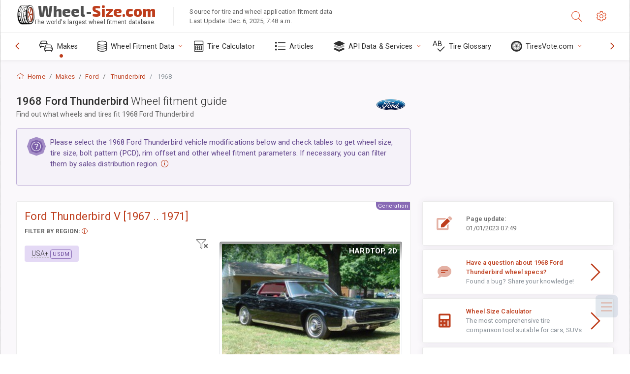

--- FILE ---
content_type: text/html; charset=utf-8
request_url: https://www.wheel-size.com/sublogin/
body_size: 101
content:



<script>window.st = 'GwmhAmzfSylXhFnXdKzesMPgUaw70rEkLX7YVJfyyCbt'</script>


--- FILE ---
content_type: text/html; charset=utf-8
request_url: https://www.google.com/recaptcha/api2/aframe
body_size: 268
content:
<!DOCTYPE HTML><html><head><meta http-equiv="content-type" content="text/html; charset=UTF-8"></head><body><script nonce="hCYECTSkfSFn4tP6MHz6Sw">/** Anti-fraud and anti-abuse applications only. See google.com/recaptcha */ try{var clients={'sodar':'https://pagead2.googlesyndication.com/pagead/sodar?'};window.addEventListener("message",function(a){try{if(a.source===window.parent){var b=JSON.parse(a.data);var c=clients[b['id']];if(c){var d=document.createElement('img');d.src=c+b['params']+'&rc='+(localStorage.getItem("rc::a")?sessionStorage.getItem("rc::b"):"");window.document.body.appendChild(d);sessionStorage.setItem("rc::e",parseInt(sessionStorage.getItem("rc::e")||0)+1);localStorage.setItem("rc::h",'1765224323568');}}}catch(b){}});window.parent.postMessage("_grecaptcha_ready", "*");}catch(b){}</script></body></html>